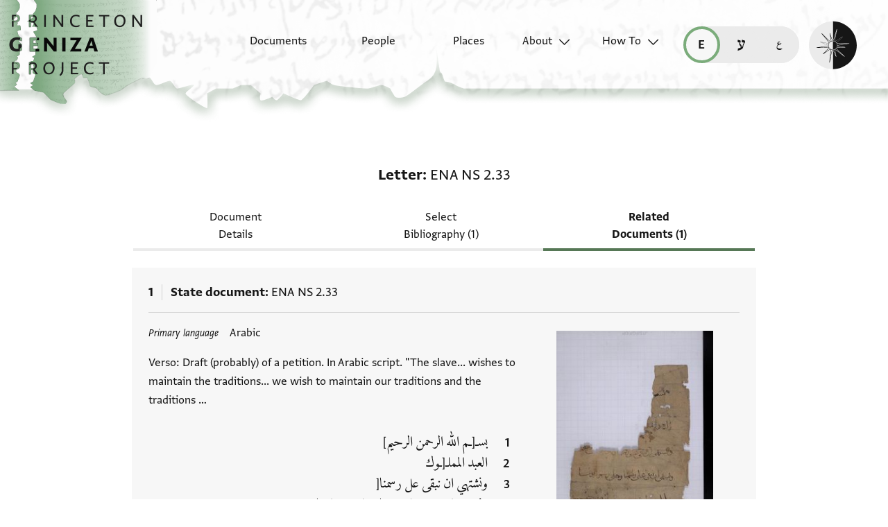

--- FILE ---
content_type: text/html; charset=utf-8
request_url: https://geniza.princeton.edu/en/documents/822/related/
body_size: 5251
content:

<!DOCTYPE html>
<html lang="en" data-controller="theme">
    <head>
        <!-- metadata -->
        <meta charset="UTF-8">
        <meta http-equiv="X-UA-Compatible" content="IE=edge">
        <meta name="viewport" content="width=device-width, initial-scale=1.0">
        <title>Related documents for Letter: ENA NS 2.33</title>
        <link rel="apple-touch-icon" sizes="180x180" href="/static/img/icons/apple-touch-icon.png">
        <link rel="icon" type="image/png" sizes="32x32" href="/static/img/icons/favicon-32x32.png">
        <link rel="icon" type="image/png" sizes="16x16" href="/static/img/icons/favicon-16x16.png">
        <link rel="manifest" href="/static/site.webmanifest">
        <link rel="mask-icon" href="/static/img/icons/safari-pinned-tab.svg" color="#6b59c1">
        <meta name="msapplication-TileColor" content="#603cba">
        <meta name="theme-color" content="#6b59c1">
        <meta name="description" content="1 related document">

        
        <meta property="og:type" content="website" />
        <meta property="og:site_name" content="Princeton Geniza Project"/>
        
        <meta property="og:title" content="Related documents for Letter: ENA NS 2.33" />
        
        <meta property="og:description" content="1 related document" />
        <meta property="og:url" content="https://geniza.princeton.edu/en/documents/822/related/" />

        
        <meta name="twitter:domain" content="geniza.princeton.edu" />
        <meta name="twitter:site" content="@GenizaLab" />
        <meta name="twitter:url" content="https://geniza.princeton.edu/en/documents/822/related/" />

        
        

        
        <!-- styles -->
        
        <!-- resource preloading -->
        <link rel="preconnect" href="https://unpkg.com" crossorigin />
        <link rel="preload" as="font" type="font/woff" href="/static/fonts/WF-037420-011914-001035.woff" crossorigin />
        <link rel="preload" as="font" type="font/woff2" href="/static/fonts/WF-037420-011914-001035.woff2" crossorigin />
        <link rel="preload" as="font" type="font/woff" href="/static/fonts/WF-037420-011914-001036.woff" crossorigin />
        <link rel="preload" as="font" type="font/woff2" href="/static/fonts/WF-037420-011914-001036.woff2" crossorigin />
        <link rel="preload" as="font" type="font/woff" href="/static/fonts/WF-037420-011914-001041.woff" crossorigin />
        <link rel="preload" as="font" type="font/woff2" href="/static/fonts/WF-037420-011914-001041.woff2" crossorigin />
        <link rel="preload" as="font" type="font/woff" href="/static/fonts/WF-037420-012177-002520.woff" crossorigin />
        <link rel="preload" as="font" type="font/woff2" href="/static/fonts/WF-037420-012177-002520.woff2" crossorigin />
        
         
            <link rel="preload" as="font" type="font/woff2" href="/static/fonts/FrankRuhl1924MF-Medium-Medium.woff2" crossorigin />
            <link rel="preload" as="font" type="font/woff" href="/static/fonts/FrankRuhl1924MF-Medium-Medium.woff" crossorigin />
            <link rel="preload" as="font" type="font/woff2" href="/static/fonts/Amiri-Regular.woff2" crossorigin />
            <link rel="preload" as="font" type="font/woff" href="/static/fonts/Amiri-Regular.woff" crossorigin />
        
        
        <link rel="stylesheet" type="text/css" href="https://unpkg.com/phosphor-icons@1.3.2/src/css/phosphor.css" nonce=""/>
        <link href="/static/bundles/main-391c2fe7cfc7845b4c6e.min.css" rel="stylesheet" />
        <link href="/static/bundles/iiif-b21463efd3dd9a5daaea.min.css" rel="stylesheet" />
        
        <link rel="preload" fetchpriority="high" as="image" href="/static/img/ui/mobile/light/ltr/header-base.svg" type="image/svg+xml">
        <link rel="preload" fetchpriority="high" as="image" href="/static/img/ui/mobile/dark/ltr/header-base.svg" type="image/svg+xml">
        <link rel="preload" fetchpriority="high" as="image" href="/static/img/ui/mobile/light/rtl/header-base.svg" type="image/svg+xml">
        <link rel="preload" fetchpriority="high" as="image" href="/static/img/ui/mobile/dark/rtl/header-base.svg" type="image/svg+xml">
        <link rel="preload" fetchpriority="high" as="image" href="/static/img/ui/mobile/dark/all/footer-gradient.svg" type="image/svg+xml">
        <link rel="preload" fetchpriority="high" as="image" href="/static/img/ui/mobile/light/all/footer-gradient.svg" type="image/svg+xml">
        <link rel="preload" fetchpriority="high" as="image" href="/static/img/ui/all/all/no-image-square-lg.png" type="image/png">
        
        <!-- scripts -->
        <script src="/static/bundles/601-6190e5ab60e2d789b959.min.js" defer></script>
<script src="/static/bundles/443-3a02a5fb912f2e136aec.min.js" defer></script>
<script src="/static/bundles/356-facf2adc65a6fe9b1d67.min.js" defer></script>
<script src="/static/bundles/main-f6bcf9077f939db7f8cd.min.js" defer></script>
        <script src="/static/bundles/601-6190e5ab60e2d789b959.min.js" defer></script>
<script src="/static/bundles/791-d68a6d68b27778c337a8.min.js" defer></script>
<script src="/static/bundles/iiif-4f6243abea717f1b782c.min.js" defer></script>
        
        
            <!-- Global site tag (gtag.js) - Google Analytics -->
<script async src="https://www.googletagmanager.com/gtag/js?id=G-3HMY094CY2"></script>
<script>
    window.dataLayer = window.dataLayer || [];
    function gtag(){dataLayer.push(arguments);}
    gtag('js', new Date());
    gtag('config', 'G-3HMY094CY2');
</script>

        
        
    </head>
    <body >
        
        <div id="userbar-container" data-turbo-permanent>
            
        </div>
        
        
            <a id="skip" class="sr-only-focusable" href="#main-content">Skip to main content</a>
            




<nav id="site-nav" aria-label="main navigation">
    <ul id="corner-links"><li class="home"><a class="home-link" href="/en/" aria-label="home" role="button"><span class="sr-only">home</span></a></li><li class="menu-button"><a id="open-main-menu" href="#menu" role="button" data-turbo="false"><span class="sr-only">Open main navigation menu</span></a></li></ul><ul id="menu" role="menu" aria-label="main navigation" data-controller="menu"><li class="menu-button" role="none"><a href="#" role="button" data-turbo="false"><span class="sr-only">Close main navigation menu</span></a></li><li class="menu-label" role="none"><span>Search</span></li><li class="menu-item" role="none"><a href="/en/documents/" role="menuitem"><span>Documents</span></a></li><li class="menu-item" role="none"><a href="/en/people/" role="menuitem"><span>People</span></a></li><li class="menu-item" role="none"><a href="/en/places/" role="menuitem"><span>Places</span></a></li><li class="menu-item has-submenu" role="none"><a id="open-about-menu"
                       class="open-sub-menu"
                       href="#about-menu"
                       aria-haspopup="true"
                       aria-expanded="false"
                       role="button"
                       data-turbo="false"
                       
                           
                           
                       
                           
                           
                       
                           
                           
                       
                           
                           
                       
                           
                           
                       
                       data-action="click->menu#clickSubmenu mouseover->menu#openSubmenu mouseout->menu#closeSubmenu"
                    >
                        About
                    </a><ul class="sub-menu" id="about-menu" role="menu" aria-label="about"><li class="menu-button" role="none"><a id="back-to-main-menu" href="#menu" role="button" data-turbo="false"><span class="sr-only">Return to main menu</span></a></li><li class="menu-label" role="none"><span>About</span></li><li class="menu-button" role="none"><a href="#" role="button" data-turbo="false"><span class="sr-only">Close main navigation menu</span></a></li><li class="menu-item" role="none"><a
                
                href="/en/about/faq/"
                role="menuitem"
                
            ><span>FAQ</span></a></li><li class="menu-item" role="none"><a
                
                href="/en/about/technical/"
                role="menuitem"
                
            ><span>Technical</span></a></li><li class="menu-item" role="none"><a
                
                href="/en/about/credits/"
                role="menuitem"
                
            ><span>Credits</span></a></li><li class="menu-item" role="none"><a
                
                href="/en/about/resources/"
                role="menuitem"
                
            ><span>Resources</span></a></li><li class="menu-item" role="none"><a
                
                href="/en/about/contact/"
                role="menuitem"
                
            ><span>Contact Us</span></a></li></ul></li><li class="menu-item has-submenu" role="none"><a id="open-how-to-menu"
                       class="open-sub-menu"
                       href="#how-to-menu"
                       aria-haspopup="true"
                       aria-expanded="false"
                       role="button"
                       data-turbo="false"
                       
                           
                           
                       
                           
                           
                       
                           
                           
                       
                       data-action="click->menu#clickSubmenu mouseover->menu#openSubmenu mouseout->menu#closeSubmenu"
                    >
                        How To
                    </a><ul class="sub-menu" id="how-to-menu" role="menu" aria-label="how-to"><li class="menu-button" role="none"><a id="back-to-main-menu" href="#menu" role="button" data-turbo="false"><span class="sr-only">Return to main menu</span></a></li><li class="menu-label" role="none"><span>How To</span></li><li class="menu-button" role="none"><a href="#" role="button" data-turbo="false"><span class="sr-only">Close main navigation menu</span></a></li><li class="menu-item" role="none"><a
                
                href="/en/how-to/how-to-cite/"
                role="menuitem"
                
            ><span>How to Cite</span></a></li><li class="menu-item" role="none"><a
                
                href="/en/how-to/glossary/"
                role="menuitem"
                
            ><span>Glossary</span></a></li><li class="menu-item" role="none"><a
                
                href="/en/how-to/how-to-search/"
                role="menuitem"
                
            ><span>How to Search</span></a></li></ul></li></ul><ul id="language-switcher" data-controller="langswitcher" data-langswitcher-url-value="/en/language-switcher/"><li><a href="/en/documents/822/related/" title="read this page in English (en)" lang="en" data-turbo="false" class="selected"><span class="sr-only">read this page in English (en)</span></a></li><li><a href="/he/documents/822/related/" title="קריאת העמוד ב-עברית (he)" lang="he" data-turbo="false"><span class="sr-only">קריאת העמוד ב-עברית (he)</span></a></li><li><a href="/ar/documents/822/related/" title="قراءة هذه الصفحة في العربيّة (ar)" lang="ar" data-turbo="false"><span class="sr-only">قراءة هذه الصفحة في العربيّة (ar)</span></a></li></ul><label id="theme-toggle" for="theme-toggle-checkbox" tabindex="0" data-theme-target="toggleLabel" data-action="keydown->theme#toggleThemeKeyboard"><span class="sr-only">Enable dark mode</span><input type="checkbox" id="theme-toggle-checkbox" tabindex="-1" data-theme-target="toggleCheckbox" data-action="change->theme#toggleTheme" /><span aria-hidden="true"></span></label>
</nav>


            <turbo-frame id="main" data-turbo-action="advance">
                <main id="main-content"  class="document">
    <h1 class="sr-only">Related documents for Letter: ENA NS 2.33</h1>
    <!-- related documents -->
    





<span id="formatted-title" data-controller="text">
    
    
    <span class="doctype">Letter</span>
    <span class="shelfmark" data-action="click->text#copy"><span>ENA NS 2.33</span></span>
</span>

    
<!-- document detail page navigation -->

<nav aria-label="tabs" id="tabs">
    
        <ul class="tabs">
            
            
            <li><a href="/en/documents/822/">Document Details</a></li>
            
            
            
            <li><a href="/en/documents/822/scholarship/">Select Bibliography (1)</a></li>
            
            
            
            <li><a href="/en/documents/822/related/" aria-current="page">Related Documents (1)</a></li>
        </ul>
        
        
        <select aria-label="page select" class="mobile-select" data-controller="menu" data-action="change->menu#changePage">
            <option value="/en/documents/822/">
                Document Details
            </option>
            <option value="/en/documents/822/scholarship/">
                Select Bibliography (1)
            </option>
            <option value="/en/documents/822/related/" selected>
                Related Documents (1)
            </option>
        </select>
    
</nav>

    <section id="document-list" class="related-documents">
        <ol>
            
                
<li class="search-result"><h2 class="title"><span class="counter">1</span><span class="doctype">State document</span><span class="shelfmark"><span>ENA NS 2.33</span></span></h2><section class="has-image"><dl class="metadata-list"><dt>
                        
                        Primary language
                    </dt><dd>Arabic</dd></dl><p class="description" lang="en" dir="ltr">
                            Verso: Draft (probably) of a petition. In Arabic script. &quot;The slave... wishes to maintain the traditions... we wish to maintain our traditions and the traditions …
                        </p><!-- indicate language when possible, or at least change of language (if unknown) for screen readers --><div class="transcription" dir="rtl" lang="ar" data-lang-script="arabic"><ol><li value="1">بسـ[ـم الله الرحمن الرحيم]</li><li value="2">العبد المملـ[ـوك</li><li value="3">ونشتهي ان نبقى عل رسمنا[</li><li value="4">ونشتهي ان نبقى على رسمنا وعلى رسم ابونا</li><li value="5">قبلنا وهـ[ ] ونحن في مكان وهو كنيستنا</li></ol></div><!-- indicate language when possible, or at least change of language (if unknown) for screen readers --><div class="translation" lang="en" dir="ltr"><ol><li value="1">In the name [of God the merciful and compassionate]</li><li value="2">The slave [</li><li value="3">and wishes to maintain the traditions</li><li value="4">and wishes to maintain our traditions and the …</li></ol></div><dl class="related"><dt class="documents">Related Documents</dt><dd>1</dd></dl><h3 class="sr-only">Tags</h3><ul class="tags"><li><a href='/en/documents/?q=tag:"dimme"'>dimme</a></li><li><a href='/en/documents/?q=tag:"petition"'>petition</a></li></ul><p class="scholarship"><span>
                                
                            1 Transcription
                        </span><span>
                                
                            1 Translation
                        </span></p></section><div class="right-column"><ul class="images"><li class="image-1"><img src="https://iiif-cloud.princeton.edu/iiif/2/a4%2F24%2Ffc%2Fa424fc5bc7b64989ac0eea07d36fb232%2Fintermediate_file/full/250,/180/default.jpg" loading="lazy" alt="2"></li></ul><dl class="pgp-metadata"><dt>In PGP since</dt><dd>2022</dd><dt lang="en">PGPID</dt><dd>35707</dd></dl><dl class="additional-metadata"></dl></div><a class="view-link" href="/en/documents/35707/" data-turbo-frame="main" aria-label="View details for State document: ENA NS 2.33"><span class="sr-only">View document details</span></a></li>

            
        </ol>
    </section>
</main>
            </turbo-frame>
            <footer>
                


    <div class="first-row">
        
        
        <nav id="footer-nav">
            <ul role="menu">
                

<li class="menu-label" role="none">
    <span>Search</span>
</li>

<li class="menu-item" role="none">
    
    <a href="/en/documents/" role="menuitem">
        
        <span>Documents</span>
    </a>
</li>

<li class="menu-item" role="none">
    
    <a href="/en/people/" role="menuitem">
        
        <span>People</span>
    </a>
</li>
<li class="menu-item" role="none">
    
    <a href="/en/places/" role="menuitem">
        
        <span>Places</span>
    </a>
</li>


    
        
            <li class="menu-item has-submenu" role="none">
                
                

<ul class="sub-menu" id="footer-about-menu" role="menu" aria-label="about">
    
    <li class="menu-label" role="none">
        <span>About</span>
    </li>
    
    
        <li class="menu-item" role="none">
            <a
                
                href="/en/about/faq/"
                role="menuitem"
                
            >
                <span>FAQ</span>
            </a>
        </li>
    
        <li class="menu-item" role="none">
            <a
                
                href="/en/about/technical/"
                role="menuitem"
                
            >
                <span>Technical</span>
            </a>
        </li>
    
        <li class="menu-item" role="none">
            <a
                
                href="/en/about/credits/"
                role="menuitem"
                
            >
                <span>Credits</span>
            </a>
        </li>
    
        <li class="menu-item" role="none">
            <a
                
                href="/en/about/resources/"
                role="menuitem"
                
            >
                <span>Resources</span>
            </a>
        </li>
    
        <li class="menu-item" role="none">
            <a
                
                href="/en/about/contact/"
                role="menuitem"
                
            >
                <span>Contact Us</span>
            </a>
        </li>
    
</ul>
            </li>
        
    
        
            <li class="menu-item has-submenu" role="none">
                
                

<ul class="sub-menu" id="footer-how-to-menu" role="menu" aria-label="how-to">
    
    <li class="menu-label" role="none">
        <span>How To</span>
    </li>
    
    
        <li class="menu-item" role="none">
            <a
                
                href="/en/how-to/how-to-cite/"
                role="menuitem"
                
            >
                <span>How to Cite</span>
            </a>
        </li>
    
        <li class="menu-item" role="none">
            <a
                
                href="/en/how-to/glossary/"
                role="menuitem"
                
            >
                <span>Glossary</span>
            </a>
        </li>
    
        <li class="menu-item" role="none">
            <a
                
                href="/en/how-to/how-to-search/"
                role="menuitem"
                
            >
                <span>How to Search</span>
            </a>
        </li>
    
</ul>
            </li>
        
    


            </ul>
        </nav>

        <ul id="footer-links">
            

<li>
    
    <a class="logo" href="https://genizalab.princeton.edu/" aria-label="Princeton Geniza Lab homepage">
        <svg id="pgl-logo">
            <use href="/static/img/logos/all/all/pgl-logo.svg#pgl-logo" />
        </svg>
    </a>
</li>
<li>
    
    <a class="logo" href="https://cdh.princeton.edu/" aria-label="Princeton Center for Digital Humanities homepage">
        <svg id="cdh-logo">
            <use href="/static/img/logos/all/all/cdh-logo.svg#cdh-logo" />
        </svg>
    </a>
</li>

        </ul>

        <section class="social">
            
            <h2>Follow</h2>
            <ul>
                <li>
                    
                    <a class="twitter" href="https://twitter.com/GenizaLab" aria-label="Follow GenizaLab on Twitter.">GenizaLab</a>
                </li>
                <li>
                    
                    <a class="twitter" href="https://twitter.com/PrincetonDH" aria-label="Follow PrincetonDH on Twitter.">PrincetonDH</a>
                </li>
                <li>
                    
                    <a class="instagram" href="https://www.instagram.com/princetoncdh/" aria-label="Follow princetoncdh on Instagram.">princetoncdh</a>
                </li>
            </ul>
        </section>
    </div>


<ul id="legal">
    <li>
        <a href="https://accessibility.princeton.edu/help" id="accessibility">
            
            Accessibility
        </a>
    </li>
    <li id="copyright">
        
        <span>2026 The Trustees of Princeton University</span>
    </li>
    <li id="license">
        
        
        <a href="https://creativecommons.org/licenses/by/2.0/" aria-label="Creative Commons CC-BY license">
            <img src="/static/img/icons/license-icon.svg" width="32" height="16" alt="Creative Commons CC-BY license" />
        </a>
    </li>
    <li id="issn">
        
        <span>ISSN: 2834-4146</span>
    </li>
    <li id="sw-version">
        
        
        <a href="https://github.com/Princeton-CDH/geniza/" aria-label="software version">
            v. 4.28.0
        </a>
    </li>
    
    <li>
        
        <a id="princeton-logo" href="https://princeton.edu/" aria-label="Princeton University homepage">
            <svg>
                <use href="/static/img/logos/all/all/princeton-logo.svg#princeton-logo" />
            </svg>
        </a>
    </li>
</ul>

            </footer>
        
    </body>
</html>
